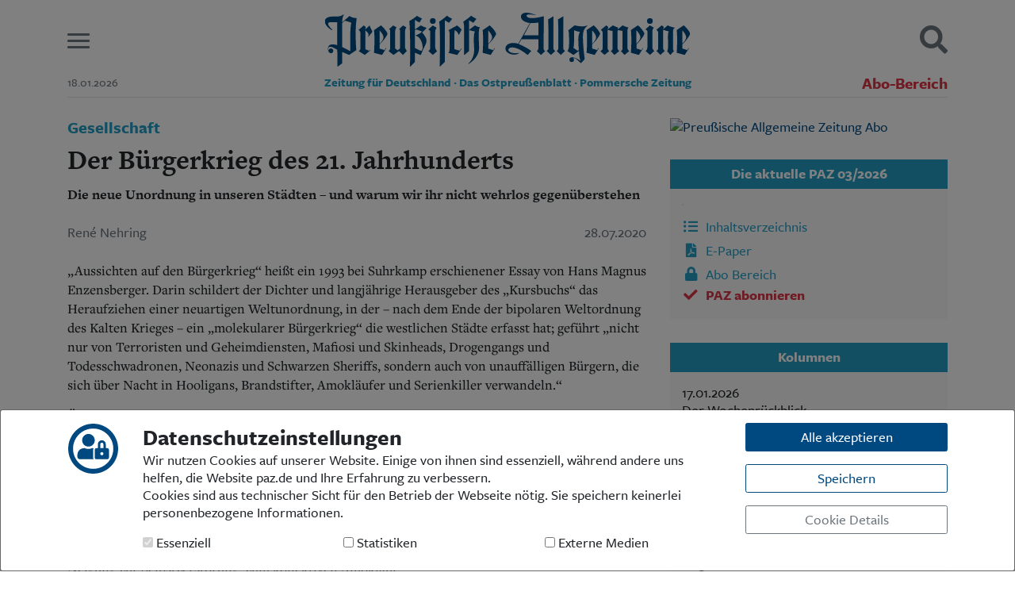

--- FILE ---
content_type: text/html; charset=UTF-8
request_url: https://paz.de/artikel/der-buergerkrieg-des-21-jahrhunderts-a1270.html
body_size: 15675
content:
<!DOCTYPE html>
<html lang="de" class="h-100" prefix="og: https://ogp.me/ns#">
<head>
<meta charset="UTF-8">
<meta name="viewport" content="width=device-width, initial-scale=1, shrink-to-fit=no">
<title>Der Bürgerkrieg des 21. Jahrhunderts - Preußische Allgemeine Zeitung</title>
<meta name="description" content="Der Bürgerkrieg des 21. Jahrhunderts">
<meta name="keywords" content="Der Bürgerkrieg des 21. Jahrhunderts">
<meta name="author" content="Preußische Allgemeine Zeitung">
<meta name="robots" content="index,follow">
<meta property="og:title" content="Gesellschaft - Der Bürgerkrieg des 21. Jahrhunderts | Preußische Allgemeine Zeitung" />
<meta property="og:description" content="Die neue Unordnung in unseren Städten – und warum wir ihr nicht wehrlos gegenüberstehen" />
<meta property="og:url" content="https://paz.de/artikel/der-buergerkrieg-des-21-jahrhunderts-a1270.html" />
<meta property="og:site_name" content="paz.de" />
<meta property="og:type" content="article" />
<meta property="og:article:author" content="René Nehring" />
<meta property="og:article:published_time" content="2020-07-28" />
<meta property="og:locale" content="de_DE" />
<meta property="og:image" content="https://paz.de/paz-signet.jpg" />
<meta property="og:image:type" content="image/jpeg" />
<meta property="og:image:width" content="256" />
<meta property="og:image:height" content="256" />
<link rel="shortcut icon" href="/lib/css/images/favicon.svg" type="image/svg">
<link rel="icon" href="/lib/css/images/favicon.svg">
<link rel="stylesheet" href="/lib/css/main.css" type="text/css">
<link rel="alternate" type="application/rss+xml" title="Preußische Allgemeine Zeitung" href="https://paz.de/paz_rss.xml">
<script src="/lib/js/main.min.js" type="text/javascript"></script>
<script>
	$(document).ready(function() {
		$('body').append('<div id="cookieSelect" class="modal fade" tabindex="-1" role="dialog"></div>');
		$('#cookieSelect').load('/lib/ajax/cookieSelect.php', function(){
			$('#cookieSelect').modal({backdrop:'static', keyboard:false});
			$('#cookieSelect').modal('show');
		});
		$('body').on('hidden.bs.modal', function (e) {
			$('#cookieSelect').remove();
		});
	});
</script>
<!--<script async src="https://pagead2.googlesyndication.com/pagead/js/adsbygoogle.js?client=ca-pub-5221400808938787" crossorigin="anonymous"></script>-->

</head>
<body class="d-flex flex-column h-100" style="background-color: #fff !important;"><div id="MGA_placement_1" class="werbung kopfbanner" data-aditionid="4294628" data-yieldlabid="6263561" data-size="728x90"></div>
<header class="container top">

	<div class="row align-items-center pt-3 pb-2">
		
		<div class="col-2 col-md-1 burger">
			<button class="hamburger hamburger--slider" type="button" aria-label="Menu" aria-controls="mainMenu">
				<span class="hamburger-box">
					<span class="hamburger-inner"></span>
				</span>
			</button>
		</div>
		<div class="col-8 col-md-10 logo">
			<a href="/">
				<svg xmlns="http://www.w3.org/2000/svg" xmlns:xlink="http://www.w3.org/1999/xlink" style="isolation:isolate" viewBox="0 0 907 133.87" width="907pt" height="133.87pt" class="primary"><defs><clipPath id="_clipPath_Mt6U5BtvS8lQ5yLxr5tBUvJiBwdVpYfu"><rect width="907" height="133.87"/></clipPath></defs><g clip-path="url(#_clipPath_Mt6U5BtvS8lQ5yLxr5tBUvJiBwdVpYfu)"><path d=" M 543.26 87.22 L 543.41 8.74 C 502.86 19.6 501.02 8.46 501.02 8.46 C 498.52 0.46 523.71 6.26 523.71 6.26 L 524.71 5.97 C 486.17 -9.33 486.81 9.63 486.81 9.63 C 487.21 23.63 509.11 25.58 509.11 25.58 L 480.11 77.17 C 476.52 75.55 468.06 74.48 462.97 75.39 C 450.03 77.84 448.4 84.93 448.4 89.47 C 448.73 98.54 459.64 102.75 463.6 103.41 C 467.14 104 476.27 105.19 482.67 100.06 L 482.39 99.77 C 437.53 106.62 452.3 62.42 503.24 104.87 L 512.79 95.17 C 504.22 88.48 494.3 83.22 481.22 77.74 L 488.37 65.74 L 530.2 65.74 L 530.2 87.24 C 530.2 87.24 530.55 92.83 526.2 95.17 L 536.6 104.87 L 547.15 95.17 C 542.71 92.77 543.26 89.46 543.26 87.22 Z  M 530.26 56.06 L 494.19 56.18 L 510.53 25.58 C 510.53 25.58 523.33 25.92 530.28 24.38 L 530.26 56.06 Z " fill="rgb(0,90,154)"/><path d=" M 827.57 87.91 C 827.57 90.85 827.26 92.3 823.01 94.91 L 833.39 104.82 C 833.39 104.82 838.99 99.05 843.93 94.91 C 840.33 91.71 839.85 90.27 839.85 85.91 L 839.85 51.22 C 839.85 47.48 839.98 44.54 840.12 42.28 C 844.667 43.949 849.301 45.375 854 46.55 C 852.4 49.22 851.86 51.75 851.86 59.76 C 851.86 65.76 852.13 74.44 852.13 81.76 C 852.13 89.36 851.69 93.69 849.48 94.86 L 857.74 104.86 L 867.05 94.99 C 863.71 91.99 864.4 89.81 864.4 85.68 L 864.4 51.35 C 864.4 42.81 864.67 40.81 868.94 36.94 C 862.14 36.27 853.6 33.07 851.33 31.33 L 840.33 40.81 C 840.451 38.89 840.859 36.999 841.54 35.2 C 839.77 34.04 837.54 32.2 836.43 31.33 L 823.04 42.46 C 826.51 45.13 827.57 46.73 827.57 50.2" fill="rgb(0,90,154)"/><path d=" M 689.71 88.05 C 689.71 90.98 688.52 92.62 684.44 95.17 L 694.23 104.87 C 694.23 104.87 701.23 99.33 706.13 95.19 C 702.52 91.99 701.99 90.45 701.99 86.04 L 701.99 51.35 C 701.99 47.61 702.13 44.68 702.26 42.41 C 706.209 43.756 710.272 44.737 714.4 45.34 L 714.4 88.05 C 714.4 90.98 713.92 92.45 710.01 95.17 L 719.01 104.87 C 719.01 104.87 725.9 99.33 730.83 95.19 C 727.23 91.99 726.7 90.45 726.7 86.04 L 726.7 54.55 C 726.7 50.81 726.83 45.74 727.1 43.07 C 730.7 43.74 736.04 44.68 739.1 45.07 L 739.1 88.07 C 739.1 91 738.87 92.81 735.02 95.19 C 735.02 95.19 744.18 104.89 744.1 104.89 C 744.02 104.89 750.58 99.35 755.91 95.21 C 751.91 92.01 751.38 90.47 751.38 86.06 L 751.38 44.94 C 751.38 40.41 752.18 38.67 753.91 36.67 C 748.57 35.73 742.27 32.93 739.2 31.46 C 739.2 31.46 727.64 41.12 727.49 41.21 L 727.22 40.94 C 727.519 39.534 727.7 38.106 727.76 36.67 C 723.89 35.87 718.76 33.2 715.31 31.46 L 702.53 40.94 C 702.642 39.022 703.04 37.131 703.71 35.33 C 701.953 34.161 700.282 32.868 698.71 31.46 L 685.18 42.54 C 688.65 45.21 689.71 46.81 689.71 50.28" fill="rgb(0,90,154)"/><path d=" M 800.82 83.72 C 800.82 89.59 800.49 91.49 796.35 94.96 L 807.18 104.79 L 817.95 94.96 C 813.24 91.27 813.1 86.96 813.1 83.72 L 813.1 48.89 C 813.1 43.55 813.9 40.62 816.7 37.02 C 812.83 35.02 807.04 31.33 807.04 31.33 L 795.88 41.46 C 799.62 43.59 800.82 44.66 800.82 46.26" fill="rgb(0,90,154)"/><path d=" M 579.71 85.15 C 579.71 91.02 579.71 91.7 575.61 95.15 L 585.92 104.85 L 596.22 95.15 C 592.22 90.88 591.99 91 591.99 87.67 L 592.14 8.67 L 578.89 16.67 C 578.89 16.67 579.71 33.21 579.71 41.49" fill="rgb(0,90,154)"/><path d=" M 555.14 87.73 C 555.14 90.73 555.35 91.49 550.79 95.17 L 561.29 104.87 L 571.79 95.34 C 567.79 91.07 567.42 91.02 567.42 87.69 L 567.57 8.69 L 554.33 16.69 C 554.33 16.69 555.14 33.23 555.14 41.51" fill="rgb(0,90,154)"/><path d=" M 669.87 104.87 C 674.58 97.42 680.22 88.1 680.22 88.1 L 679.28 87.48 L 675.94 92.92 C 672.032 91.144 667.927 89.842 663.71 89.04 L 663.71 78.46 C 673.97 69.46 683.31 55.02 683.31 52.21 C 683.31 49.14 674.96 37.47 667.31 31.33 L 649.81 43.14 C 651.15 48.21 651.7 78.66 649.81 99.35 L 669.87 104.87 Z  M 663.71 43.94 C 667.71 47.68 673.45 55.55 673.45 61.55 C 673.45 65.69 668.74 72.64 663.71 76.98 L 663.71 43.94 Z " fill="rgb(0,90,154)"/><path d=" M 779.65 104.87 C 784.41 97.43 790.2 88.1 790.2 88.1 L 789.27 87.48 L 785.92 92.92 C 782.019 91.146 777.92 89.843 773.71 89.04 L 773.71 78.46 C 783.99 69.39 793.33 54.98 793.33 52.17 C 793.33 49.1 784.99 37.43 777.33 31.29 L 759.8 43.14 C 761.13 48.21 761.68 78.66 759.8 99.35 L 779.65 104.87 Z  M 773.65 43.94 C 777.65 47.68 783.4 55.55 783.4 61.55 C 783.4 65.69 778.69 72.64 773.65 76.98 L 773.65 43.94 Z " fill="rgb(0,90,154)"/><path d=" M 893.36 104.87 C 898.2 97.45 903.91 88.1 903.91 88.1 L 902.98 87.48 L 899.63 92.92 C 895.719 91.143 891.61 89.84 887.39 89.04 L 887.39 78.46 C 897.71 69.46 907 55.02 907 52.21 C 907 49.14 898.66 37.47 891.05 31.33 L 873.51 43.14 C 874.84 48.21 875.4 78.66 873.51 99.35 L 893.36 104.87 Z  M 887.36 43.94 C 891.36 47.68 897.1 55.55 897.1 61.55 C 897.1 65.69 892.39 72.64 887.36 76.98 L 887.36 43.94 Z " fill="rgb(0,90,154)"/><circle vector-effect="non-scaling-stroke" cx="807" cy="20.59" r="7.090000000000032" fill="rgb(0,90,154)"/><path d=" M 617.71 112.27 C 623.12 112.8 628.21 118.55 635.89 125.47 C 635.81 125.33 635.89 124.73 638.56 122.16 C 641.99 118.95 645.56 116.02 645.02 112.86 C 643.64 105.37 640.2 73.78 640.79 56.29 C 641.07 47.98 642.58 40.23 651.68 32.29 L 651.29 31.37 C 642.05 37.17 620.08 31.37 620.08 31.37 L 604.28 43.9 C 606.01 46.54 606.41 53.53 606.41 71.47 C 606.41 85.72 605.72 90.7 602.41 95.18 L 617.3 104.88 L 630.8 94.94 C 630.794 94.966 630.794 94.994 630.8 95.02 L 631.45 103.64 C 631.751 109.026 632.849 114.337 634.71 119.4 C 630.24 116.81 623.54 111.16 615.5 110.81 C 615.5 110.81 611.81 110.62 610.04 111.81 M 629.42 66.31 C 629.42 74.31 629.82 83.72 630.62 92.31 L 627.56 94.55 C 624.334 91.963 620.918 89.623 617.34 87.55 C 618.271 82.636 618.717 77.642 618.67 72.64 L 618.67 43.64 C 623.411 45.582 628.351 47 633.4 47.87 C 630.45 52.6 629.39 58 629.39 66.32 L 629.42 66.31 Z " fill="rgb(0,90,154)"/><circle vector-effect="non-scaling-stroke" cx="612.93" cy="116.69" r="5.669999999999959" fill="rgb(0,90,154)"/><path d=" M 238.71 104.37 C 250.3 72.44 261.31 73.12 241.71 49.12 C 245.773 45.579 249.523 41.694 252.92 37.51 C 247.752 36.283 242.806 34.259 238.26 31.51 C 238.26 31.51 228.63 38.44 223.83 41.25 L 223.83 17.76 C 227.258 20.57 231.136 22.782 235.3 24.3 C 240.4 15.36 241.3 14.44 241.3 14.44 C 236.811 12.692 232.531 10.448 228.54 7.75 C 224.54 11.75 216.4 16.83 209.6 20.96 C 211.6 27.23 212.65 108.17 211.18 132.61 L 212.03 133.83 L 223.88 122.04 L 223.88 99.37 L 237.18 104.87 L 238.71 104.37 Z  M 241.47 46.72 C 237.069 51.087 231.654 54.296 225.71 56.06 L 225.71 56.99 C 241.59 61.63 245.2 86.59 241.48 93.32 C 239.24 96.54 233.07 92.32 223.84 87.65 L 223.84 43.12 C 225.78 41.64 227.42 41.38 230.78 42.85 L 241.47 46.72 Z " fill="rgb(0,90,154)"/><path d=" M 358.24 42.32 C 358.24 29.17 358.24 18.7 358.24 18.7 C 362.11 21.5 365.24 22.78 368.74 25.09 C 375.01 16.86 376.53 15.33 376.53 15.33 C 371.781 13.22 367.286 10.58 363.13 7.46 C 359.13 11.46 350.72 17.87 343.92 22 C 345.382 28.163 346.054 34.487 345.92 40.82 L 345.92 97.06 C 345.92 100.53 345.92 102.46 345.36 104.33 L 346.58 104.84 L 358.2 95.1 L 358.2 43.25" fill="rgb(0,90,154)"/><path d=" M 358.22 43.23 C 362.88 44.57 368.31 45.78 372.58 46.58 C 370.31 51.12 369.91 57.79 369.91 67.27 C 369.91 77.41 370.85 88.75 370.84 92.62 C 370.76 115.5 356.29 126.03 356.29 126.03 L 357 127.3 C 373.85 116.07 383 102.9 383 86.62 C 383 82.62 382.2 76.48 382.2 56.73 C 382.2 43.25 382.74 39.78 385.14 36.04 C 380.683 35.56 376.413 33.987 372.71 31.46 C 372.71 31.46 365.33 37.3 358.26 42.24" fill="rgb(0,90,154)"/><path d=" M 309.61 89.53 C 309.61 94.73 308.94 96.87 306.94 99.67 C 310.27 100.6 328.76 104.87 328.76 104.87 L 339.76 89.17 L 338.76 88.6 L 334.83 94.14 C 330.383 93.296 326.029 92.02 321.83 90.33 L 321.83 50.83 C 321.83 48.29 321.97 45.63 322.1 43.36 C 327.098 45.372 330.856 49.623 332.24 54.83 L 333.18 54.83 C 335.02 50.33 337.252 46 339.85 41.89 C 336.399 37.999 332.483 34.547 328.19 31.61 L 307.07 43.46 C 308.81 45.2 309.61 47.06 309.61 51.2" fill="rgb(0,90,154)"/><path d=" M 285.22 132.72 L 285.89 133.82 L 298.03 122.04 L 298.03 18.81 C 301.9 21.61 305.03 22.89 308.54 25.2 C 314.79 16.88 316.33 15.44 316.33 15.44 C 311.595 13.339 307.113 10.709 302.97 7.6 C 298.97 11.6 290.56 18.01 283.75 22.15 C 286.24 30.29 286.07 82.46 285.89 87.76" fill="rgb(0,90,154)"/><path d=" M 162.21 87.13 C 162.21 90.6 161.43 92.04 158.36 95.24 L 170.52 104.87 L 183.97 95.16 L 194.05 104.87 C 194.05 104.87 203.54 95.24 203.4 95.24 L 199.04 87.13 L 199.04 48.29 C 199.04 42.96 199.84 40.02 202.64 36.42 C 199.754 34.965 196.947 33.36 194.23 31.61 L 184.23 40.82 C 187.14 42.37 186.8 44.02 186.8 45.63 L 186.8 88.63 L 180.63 93.41 L 174.52 88.63 L 174.52 48.29 C 174.52 42.96 175.33 40.02 178.13 36.42 C 175.241 34.966 172.43 33.36 169.71 31.61 L 159.45 40.82 C 162.79 42.96 162.24 44.02 162.24 45.63" fill="rgb(0,90,154)"/><path d=" M 88.18 89.4 C 88.18 92.2 87.6 92.83 83.92 95.24 L 99.28 104.87 L 113.37 92.96 L 112.6 92.3 C 112.6 92.3 110.67 93.84 109.79 94.52 L 100.46 90.6 L 100.46 43.46 C 105.53 48.26 108.75 51.33 108.75 54.8 C 108.672 56.228 108.213 57.61 107.42 58.8 L 108.48 59.6 C 115.56 50.52 117.86 48.1 117.86 46.76 C 117.86 45.42 114.44 41.05 111.1 31.57 L 101.21 41.06 L 100.53 40.95 L 101.35 35.53 L 96.96 31.53 L 83.64 42.69 C 87.11 45.36 88.18 46.96 88.18 50.46" fill="rgb(0,90,154)"/><path d=" M 261.77 84 C 261.77 89.87 261.44 91.77 257.3 95.24 L 268.15 104.87 L 278.9 95.24 C 274.19 91.55 274.05 87.24 274.05 84 L 274.05 49.17 C 274.05 43.83 274.85 40.9 277.65 37.3 C 273.78 35.3 267.99 31.61 267.99 31.61 L 256.83 41.7 C 260.57 43.83 261.77 44.9 261.77 46.5" fill="rgb(0,90,154)"/><path d=" M 142.03 104.87 C 146.86 97.45 152.41 88.27 152.41 88.27 L 151.47 87.65 L 148.13 93.09 C 144.216 91.316 140.103 90.016 135.88 89.22 L 135.88 78.67 C 146.16 69.6 155.5 55.19 155.5 52.38 C 155.5 49.31 147.15 37.64 139.5 31.5 L 122 43.31 C 123.34 48.38 123.89 78.83 122 99.53 L 142.03 104.87 Z  M 135.88 44.11 C 139.88 47.85 145.62 55.72 145.62 61.73 C 145.62 65.86 140.91 72.81 135.88 77.15 L 135.88 44.11 Z " fill="rgb(0,90,154)"/><path d=" M 411.77 104.76 C 416.61 97.34 422.15 88.27 422.15 88.27 L 421.21 87.65 L 417.87 93.09 C 413.956 91.316 409.843 90.016 405.62 89.22 L 405.62 78.67 C 415.9 69.6 425.24 55.19 425.24 52.38 C 425.24 49.31 416.89 37.64 409.29 31.5 L 391.71 43.31 C 393.05 48.38 393.6 78.83 391.76 99.53 L 411.77 104.76 Z  M 405.62 44.11 C 409.62 47.85 415.36 55.72 415.36 61.73 C 415.36 65.86 410.66 72.81 405.62 77.15 L 405.62 44.11 Z " fill="rgb(0,90,154)"/><circle vector-effect="non-scaling-stroke" cx="268.07" cy="20.59" r="7.089999999999975" fill="rgb(0,90,154)"/><path d=" M 79.15 13.36 C 69.86 13.57 65.68 10.6 61.01 8.36 C 61.01 8.36 50.57 17.56 43.1 23.96 C 43.1 9.52 47.25 5.65 47.25 5.65 L 46.54 4.35 C 41.948 7.587 36.488 9.367 30.87 9.46 L 18.87 9.46 C -13.36 10.84 1.96 37 18.71 43.63 L 18.25 41.94 C 18.25 42.03 -0.83 24.78 13.6 23.5 L 30.85 23.5 L 30.93 80.61 C 25.76 78.81 19.14 77.79 13.8 79.51 C 5.3 82.51 7.1 95.37 11.16 98.9 L 11.16 98.9 C 13.139 100.752 16.129 101.007 18.394 99.519 C 20.659 98.03 21.61 95.184 20.696 92.633 C 19.781 90.081 17.239 88.488 14.544 88.777 C 11.849 89.066 9.702 91.163 9.35 93.85 C 7.5 86.79 8.35 77.85 30.95 92.04 L 31.14 132.46 L 31.99 133.89 L 43.1 125.41 L 43.1 97.46 L 46.1 98.75 L 47.1 99.18 L 47.1 99.18 L 60.28 104.85 L 78.28 92.85 C 76.93 82.46 74.71 38.33 79.15 13.36 Z  M 63.32 95.46 L 47.61 87.46 L 47.61 87.46 L 44.81 86.02 L 43.1 85.14 L 43.1 25.62 L 45.1 23.9 L 45.1 23.9 L 47.68 21.61 L 47.68 21.61 L 49.68 19.82 C 49.68 19.82 65.99 24.21 65.68 25.35 C 61.71 39 63.32 95.46 63.32 95.46 Z " fill="rgb(0,90,154)"/></g></svg>
			</a>
		</div>
		<div class="col-2 col-md-1 suche text-right">
			<a href="javascript:;" class="searchButton"><i class="fas fa-search fa-2x"></i></a>
		</div>
	</div>

	<div class="row subline">
		<div class="col d-none d-md-block">
			<small class="text-nowrap text-muted">18.01.2026</small>
		</div>
		<div class="col-12 col-md-8 pb-2 d-none d-sm-inline">
			<p>
				<small><strong><span class="sr-only">Preußische Allgemeine Zeitung </span>Zeitung für Deutschland · Das Ostpreußenblatt · Pommersche Zeitung</strong></small>
			</p>
		</div>
		<div class="col d-none d-md-block text-right">
							<a href="/abo/login.html" class="text-nowrap text-danger" style="font-size:20px;"><b>Abo-Bereich</b></a>
					</div>
		<div class="col-12">
			<div class="border-bottom"></div>
		</div>
	</div>

</header>
<nav class="container" id="mainMenu">
	<div class="row">
		<div class="col-12">
						<div class="row bg-light m-0 p-4 border-bottom">
				<div class="col-sm-4 text-center text-sm-left order-2 order-sm-1">
					<ul class="list-unstyled">
<li><a href="/">Start</a></li>
<li><a href="/ueber-uns.html">Wer wir sind</a></li>
<li><a href="/aktuelle-ausgabe/inhaltsverzeichnis.html">Aktuelle Ausgabe</a></li>
<li><a href="/abo/login.html">Abonnenten-Login</a></li>
<li><a href="/abo/" class="text-danger">Abonnent werden</a></li>
<li><a href="/abo/praemien.html" class="text-danger">Abo Prämien</a></li>
<li><a href="/archiv/">Archiv</a></li>
<li><a href="/mediadaten.html">Mediadaten</a></li>
</ul>				</div>
				<div class="col-sm-4 text-center order-1 order-sm-2">
					<ul class="list-unstyled">
<li><a href="/rubrik/politik">Politik</a></li>
<li><a href="/rubrik/kultur">Kultur</a></li>
<li><a href="/rubrik/wirtschaft">Wirtschaft</a></li>
<li><a href="/rubrik/panorama">Panorama</a></li>
<li><a href="/rubrik/gesellschaft">Gesellschaft</a></li>
<li><a href="/rubrik/leben">Leben </a></li>
<li><a href="/rubrik/geschichte">Geschichte</a></li>
<li><a href="/rubrik/das_ostpreussenblatt">Ostpreußen</a></li>
<li><a href="/rubrik/pommersche_zeitung">Pommern </a></li>
<li><a href="/rubrik/berlin-brandenburg">Berlin-Brandenburg</a></li>
<li><a href="/rubrik/schlesien">Schlesien</a></li>
<li><a href="/rubrik/danzig-westpreussen">Danzig und Westpreußen</a></li>
<li><a href="/rubrik/buecher">Bücher</a></li>
</ul>				</div>
				<div class="col-sm-4 text-center text-sm-right order-3 order-sm-3">
					<ul class="list-unstyled">
<li><a href="/kontakt.html">Kontakt</a></li>
<li><a href="/impressum.html">Impressum</a></li>
<li><a href="/datenschutz.html">Datenschutz</a></li>
</ul>				</div>
			</div>



		</div>
	</div>
</nav>

<div class="container" id="mainSearch">
	<div class="row pl-3 pr-3">
		<div class="col-12 bg-light p-2 p-md-4 pt-4 border-bottom">
			<h5>Suchen und finden</h5>
			<form action="/suche/" method="get">
				<div class="input-group mt-3 mb-3">
					<input type="text" name="q" class="form-control" id="mainSearchField" placeholder="Tragen Sie Ihren Suchbegriff hier ein." aria-label="Suchbegriff hier eintragen" aria-describedby="suchen">
					<div class="input-group-append">
						<button class="btn btn-primary" type="submit" id="suchen">
							<i class="fas fa-search"></i>
							<span class="d-none d-sm-inline">&nbsp;&nbsp;<b>SUCHEN</b></span>
						</button>
					</div>
				</div>
			</form>
		</div>
	</div>
</div>

<script>
	$('button.hamburger').on('click', function(){
		$('#mainMenu').toggleClass('open');
		if( $('#mainSearch').hasClass('open') ) $('#mainSearch').removeClass('open');
		setTimeout(function(){
			$('button.hamburger').toggleClass('is-active');
			if( $('a.searchButton').hasClass('is-active') ) $('a.searchButton').removeClass('is-active');
		}, 150);
	});

	$('a.searchButton').on('click', function(){
		$('#mainSearch').toggleClass('open');
		if( $('#mainMenu').hasClass('open') ) $('#mainMenu').removeClass('open');
		setTimeout(function(){
			$('a.searchButton').toggleClass('is-active');
			if( $('button.hamburger').hasClass('is-active') ) $('button.hamburger').removeClass('is-active');
		}, 150);
		//if( ! is_touch_device() ) $('#mainSearchField').focus();
		$('#mainSearchField').focus();
	});
</script>
<div class="container mt-4">
	<div class="row">

		<div class="col-md-8">
			<div class="bodytext">
<h4 class="dachzeile">Gesellschaft</h4>
<h1>Der Bürgerkrieg des 21. Jahrhunderts</h1>
<p class="mb-2"><strong>Die neue Unordnung in unseren Städten – und warum wir ihr nicht wehrlos gegenüberstehen</strong></p>
<div class="row metas mb-4 mt-4"><div class="col-6 text-muted">René Nehring</div><div class="col-6 text-right text-muted">28.07.2020</div></div>
<p>„Aussichten auf den Bürgerkrieg“ heißt ein 1993 bei Suhrkamp erschienener Essay von Hans Magnus Enzensberger. Darin schildert der Dichter und langjährige Herausgeber des „Kursbuchs“ das Heraufziehen einer neuartigen Weltunordnung, in der – nach dem Ende der bipolaren Weltordnung des Kalten Krieges – ein „molekularer Bürgerkrieg“ die westlichen Städte erfasst hat; geführt „nicht nur von Terroristen und Geheimdiensten, Mafiosi und Skinheads, Drogengangs und Todesschwadronen, Neonazis und Schwarzen Sheriffs, sondern auch von unauffälligen Bürgern, die sich über Nacht in Hooligans, Brandstifter, Amokläufer und Serienkiller verwandeln.“&nbsp;</p>

<p>Über manches an Enzensbergers weitsichtigem Essay ist die Zeit hinweggegangen. Vorhersagen, wie das Heraufziehen eines Terrorismus im Namen des Islams sowie linker und rechter Ideologien haben sich auf schreckliche Weise ebenso bestätigt wie das Entstehen rechtsfreier Räume. Von dauerhafter Aktualität ist die Beschreibung der Gewalt als „molekularer Bürgerkrieg“, der – anders als der Dreißigjährige Krieg im 17. Jahrhundert oder der Russische Bürgerkrieg im 20. Jahrhundert – keinen politischen Zielen oder weltanschaulichen Ideen mehr dient: keinem Klassenkampf, keiner nationalen Befreiung und keinem Ideal für eine bessere Welt. Das Gemeinsame der großen und kleinen Bürgerkriege unserer Zeit, so Enzensberger 1993, ist der „Autismus der Gewalt“ und die Neigung zur Selbstzerstörung, zum kollektiven Amoklauf.&nbsp;</p>
<p>Wer allein die Nachrichten der letzten Tage verfolgt hat, musste sich – wie so oft in den vergangenen Jahren – wieder einmal in einem mustergültigen Szenario des „molekularen Bürgerkriegs“ wähnen: „Milizen, Brandstifter und tödliche Schüsse – Chaos-Wochenende in den USA“, hieß es etwa bei „Welt Online“. „Schwer bewaffnete Afroamerikaner protestieren gegen Polizeigewalt“, war ein Artikel des „stern“ überschrieben. Und bei „Focus Online“ hieß es: „US-Stadt wird zum Schlachtfeld: ‚Trump und seine Sturmtruppen müssen gestoppt werden&#039;“ sowie „Schwarze Bürgerwehr ‚NFAC&#039; marschiert mit Maschinengewehren durch Louisville“.&nbsp;</p>
<p><strong>Irrsinn ohne Ende</strong>&nbsp;</p>

<p>Wie schon bei Enzensberger 1993 – damals lagen die Mordanschläge von Mölln und Solingen nur wenige Wochen und Monate zurück – gilt auch heute, dass wir keineswegs mit dem Finger auf ferne Länder zu zeigen brauchen: In Halle versuchte im vergangenen Herbst der Rechtsextremist Stephan Balliet erfolglos, schwer bewaffnet in eine Synagoge einzudringen; anschließend erschoss er zwei Passanten. Im Februar dieses Jahres erschoss der mutmaßlich schizophrene Amokläufer Tobias Rathjen in Hanau zehn Menschen. Stuttgart und Frankfurt wurden zuletzt Synonyme für eine brutale „Party- und Eventszene“, die – überwiegend mit Migrationshintergrund – hemmungslos Innenstädte verwüstet und dabei keine Rücksicht auf die Gesundheit der vor Ort anwesenden Polizisten nimmt. Gleiches gilt für linksextreme Autonome in Leipzig-Connewitz oder in der Rigaer Straße in Berlin. Der Irrsinn ist auch hierzulande allgegenwärtig – und er hat viele Gesichter.&nbsp;</p>
<p>Gleichwohl ist die offene Gesellschaft unserer Tage keinesfalls wehrlos. Anders als im Deutschland des 17. Jahrhunderts oder im Russland des frühen 20. Jahrhunderts gibt es heute allgemein akzeptierte Autoritäten und Ordnungskräfte. Diese gilt es zu schützen und zu verteidigen, damit sie unsere Sicherheit schützen können. Wann immer – wie zuletzt auffallend häufig – Politiker und Kommentatoren aus einer bestimmten Ecke versuchen, die Sicherheitskräfte zum Teil des Problems zu erklären, sollte man sie damit nicht durchkommen lassen. Und ihnen ruhig, aber bestimmt entgegnen, was Ursache und was Wirkung ist.&nbsp;</p>
<p>Wer die Sicherheitskräfte unseres Landes beschädigt, riskiert, dass aus dem „molekularen Bürgerkrieg“ ein vollendetes Chaos wird.</p>
			</div>


			<div class="text-center mt-4 d-print-none">
				<hr>
				<a href="/abo/probe-abo.html" class="bodytext mb-0 text-danger">
					<strong>Dieser Artikel ist ein Beitrag aus der aktuellen PAZ. Wenn Sie die Zeitung näher kennenlernen wollen, können Sie <u class="text-primary">hier ein 4-wöchiges Probe-Abo abschließen</u></strong>
				</a>.
			</div>

			<div class="mb-5 text-center d-print-none">
				<hr>
				<p class="mb-3 bodytext">
					Hat Ihnen dieser Artikel gefallen? Dann unterstützen Sie die PAZ gern mit einer
				</p>
				<p class="mb-4">
					<a href="/anerkennungszahlung.html" class="btn btn-danger">Anerkennungszahlung</a>
				</p>
				<hr>
			</div>


			<div class="btn-group d-flex mb-4" role="group">
				<a class="btn btn-neutral bg-facebook text-white w-100" href="http://de.facebook.com/sharer.php?u=https%3A%2F%2Fpaz.de%2Fartikel%2Fder-buergerkrieg-des-21-jahrhunderts-a1270.html&t=Gesellschaft%20-%20Der%20B%C3%BCrgerkrieg%20des%2021.%20Jahrhunderts" onclick="javascript:_paq.push(['trackEvent', 'SocialMedia', 'Facebook', 'https://paz.de/artikel/der-buergerkrieg-des-21-jahrhunderts-a1270.html']);" target="_blank">
					<i class="fab fa-facebook-f"></i> 
					<span class="d-none d-lg-inline">&nbsp;Facebook</span>
				</a>
				<a class="btn btn-neutral bg-twitter text-white w-100" href="http://twitter.com/share?url=https%3A%2F%2Fpaz.de%2Fartikel%2Fder-buergerkrieg-des-21-jahrhunderts-a1270.html&text=Gesellschaft%20-%20Der%20B%C3%BCrgerkrieg%20des%2021.%20Jahrhunderts&via=PAZ&related=PAZ" onclick="javascript:_paq.push(['trackEvent', 'SocialMedia', 'Twitter', 'https://paz.de/artikel/der-buergerkrieg-des-21-jahrhunderts-a1270.html']);" target="_blank">
					<svg class="bi" fill="currentColor"><use xlink:href="/lib/sprites.svg#x-twitter"></use></svg> 
					<span class="d-none d-lg-inline">&nbsp;X</span>
				</a>
				<a class="btn btn-neutral bg-whatsapp text-white w-100 ___d-md-none" href="whatsapp://send?text=Gesellschaft%20-%20Der%20B%C3%BCrgerkrieg%20des%2021.%20Jahrhunderts%20%28Preu%C3%9Fische%20Allgemeine%20Zeitung%29%20https%3A%2F%2Fpaz.de%2Fartikel%2Fder-buergerkrieg-des-21-jahrhunderts-a1270.html" onclick="javascript:_paq.push(['trackEvent', 'SocialMedia', 'WhatsApp', 'https://paz.de/artikel/der-buergerkrieg-des-21-jahrhunderts-a1270.html']);">
					<i class="fab fa-whatsapp"></i> 
					<span class="d-none d-lg-inline">&nbsp;WhatsApp</span>
				</a>
				<a class="btn btn-warning text-white w-100" href="javascript:;" onclick="$('.bodytext').printThis();" title="Seite drucken">
					<i class="fas fa-print"></i> 
					<span class="d-none d-lg-inline">&nbsp;Drucken</span>
				</a>
				<a class="btn btn-secondary w-100" href="mailto:?subject=PAZ.de%3A%20Gesellschaft%20-%20Der%20B%C3%BCrgerkrieg%20des%2021.%20Jahrhunderts&body=Gesellschaft%20-%20Der%20B%C3%BCrgerkrieg%20des%2021.%20Jahrhunderts%0A%0ADie%20neue%20Unordnung%20in%20unseren%20St%C3%A4dten%20%E2%80%93%20und%20warum%20wir%20ihr%20nicht%20wehrlos%20gegen%C3%BCberstehen%0A%0AVollst%C3%A4ndigen%20Artikel%20auf%20PAZ.de%20lesen%3A%0Ahttps%3A%2F%2Fpaz.de%2Fartikel%2Fder-buergerkrieg-des-21-jahrhunderts-a1270.html">
					<i class="far fa-envelope"></i> 
					<span class="d-none d-lg-inline">&nbsp;E-Mail</span>
				</a>
			</div>


<div class="bodytext">

<h4 class="mt-4 d-print-none">Kommentar hinzufügen</h4>
<div class="p-3 bg-light mb-5 tk-freight-sans-pro d-print-none" id="kommentarFormBox">
	<form action="/artikel/der-buergerkrieg-des-21-jahrhunderts-a1270.html" method="post" id="kommentarForm" onsubmit="$.ajax({ url: '/artikel/der-buergerkrieg-des-21-jahrhunderts-a1270.html', data: $(this).serialize(), dataType: 'script', type: 'POST' });return false;">
		<input type="hidden" name="kommentar[id]" value="1270">
		<div class="form-group row">
			<label for="firstname" class="col-md-4 col-form-label">Vor- Nachname*:</label>
			<div class="col-md-4">
				<input type="text" name="kommentar[firstname]" id="firstname" class="form-control" placeholder="Ihr Vorname*" required="required" maxlength="255">
			</div>
			<div class="col-md-4">
				<input type="text" name="kommentar[lastname]" id="lastname" class="form-control" placeholder="Ihr Nachname*" required="required" maxlength="255">
			</div>
		</div>
		<div class="form-group row">
			<label for="email" class="col-md-4 col-form-label">Email:</label>
			<div class="col-md-8">
				<input type="email" name="kommentar[email]" id="email" class="form-control" placeholder="Ihre Email Adresse" maxlength="255">
			</div>
		</div>
		<div class="form-group row">
			<label for="homepage" class="col-md-4 col-form-label">Web:</label>
			<div class="col-md-8">
				<input type="text" name="kommentar[homepage]" id="homepage" class="form-control" placeholder="Die URL Ihrer Website" maxlength="255">
			</div>
		</div>
		<div class="form-group row">
			<label for="location" class="col-md-4 col-form-label">Ort:</label>
			<div class="col-md-8">
				<input type="text" name="kommentar[location]" id="location" class="form-control" placeholder="Ihr Wohnort" maxlength="255">
			</div>
		</div>
		<div class="form-group row">
			<label for="content" class="col-md-4 col-form-label">Ihr Kommentar*:</label>
			<div class="col-md-8">
				<textarea rows="5" name="kommentar[kommentar]" id="kommentar" class="form-control" required="required" placeholder="Ihr Kommentar*"></textarea>
			</div>
		</div>
		<div class="form-group row">
			<label for="captcha" class="col-md-4 col-form-label">Sicherheitscode*:</label>
			<div class="col-md-4">
				<input type="text" name="kommentar[captcha]" id="captcha" class="form-control" placeholder="Buchstaben hier*" required="required">
			</div>
			<div class="col-md-3">
				<img src="/lib/ajax/captcha/captchaImage.php?cid=kommentar" alt="Captcha Image" id="captchaKommentar" class="img-fluid w-100">
			</div>
			<div class="col-md-1">
				<a href="javascript:;" onclick="document.getElementById('captchaKommentar').src='/lib/ajax/captcha/captchaImage.php?cid=kommentar&rnd=' + Math.random();" title="Grafik neu laden"><i class="fas fa-redo-alt fa-1x"></i></a>
			</div>
		</div>
		<div class="row" id="errorMsg" style="display: none;">
			<div class="col-12">
				<div class="alert alert-danger text-center mb-0 mt-3">
					Bitte korrigieren Sie Ihre Eingaben in den markierten Feldern.
				</div>
			</div>
		</div>
		<div class="row mt-4 mb-2">
			<div class="col-12">
				<hr>
			</div>
			<div class="col-6">
				<span class="form-control-plaintext">*Pflichtfelder</span>
			</div>
			<div class="col-6 text-right">
				<button type="reset" class="btn btn-link">Zurücksetzen</button>
				<button type="submit" class="btn btn-primary" onmouseover="$('#infosenden').removeClass('text-muted');" onmouseout="$('#infosenden').addClass('text-muted');">Absenden</button>
			</div>
		</div>
		<div class="row mt-4 mb-2">
			<div class="col-12">
				<p class="text-bold text-small text-muted" id="infosenden">
					<strong>
						Da Kommentare manuell freigeschaltet werden müssen, erscheint Ihr Kommentar möglicherweise erst am folgenden Werktag. Sollte der Kommentar nach längerer Zeit nicht erscheinen, laden Sie bitte in Ihrem Browser diese Seite neu!
					</strong>
				</p>
			</div>
		</div>
	</form>
</div>
</div>


		</div>
		<div class="col-md-4 mb-4 d-print-none">
<div class="sidebar-banner">
	<a href="https://paz.de/abo/probe-abo.html">
		<img src="https://paz.de/_marginalSpalte/bilder/PAZ_Facebook_Werbung_Quadrat_neu.jpg" class="img-fluid" alt="Preußische Allgemeine Zeitung Abo">
	</a>
</div>
	<div class="sidebar-block">
		<h6 class="header">Die aktuelle PAZ 03/2026</h6>
		<p>
				<a href="/aktuelle-ausgabe/inhaltsverzeichnis.html" class="text-info">
				<img src="/_inhaltsverzeichnis/titel2603.jpg?318x500-prop" alt="" class="w-100 img-fluid border mb-3"><br>
					<i class="fas fa-list-ul fa-fw"></i>&nbsp;&nbsp;Inhaltsverzeichnis
				</a><br>
				<a href="/aktuelle-ausgabe/zeitung-kaufen.html" class="text-info d-inline-block mt-2 mb-2"><i class="fas fa-file-pdf fa-fw"></i>&nbsp;&nbsp;E-Paper</a><br>
				<a href="/aktuelle-ausgabe/abonnenten-bereich.html" class="text-info d-inline-block mb-1"><i class="fas fa-lock fa-fw"></i>&nbsp;&nbsp;Abo Bereich</a><br>
				<a href="/abo/" class="text-danger d-inline-block mb-1"><i class="fas fa-check fa-fw"></i>&nbsp;&nbsp;<strong>PAZ abonnieren</strong></a><br>
		</p>
	</div>
	<div class="sidebar-block">
		<h6 class="header">Kolumnen</h6>
			<a href="/artikel/die-welt-steht-kopf-a16513.html" class="text-color-inherit">
				<p class="datum">17.01.2026</p>
				<p>Der Wochenrückblick</p>				<h6>Die Welt steht Kopf</h6>
				<p>Wenn der Papst die Freiheit verteidigt, und die „Fortschrittlichen“ sich...</p>
				<p class="text-muted">Von Hans Heckel</p>
			</a>

<hr>
			<a href="/artikel/aufprall-in-einer-neuen-auszenpolitischen-realitaet-a16239.html" class="text-color-inherit">
				<p class="datum">10.12.2025</p>
				<p>Debatte</p>				<h6>Aufprall in einer neuen außenpolitischen Realität</h6>
				<p>Die neue Nationale Sicherheitsstrategie der USA ist ein überfälliger Weckruf...</p>
				<p class="text-muted">Von René Nehring</p>
			</a>

<hr>
			<a href="/artikel/angela-merkels-freiheit-a12969.html" class="text-color-inherit">
				<p class="datum">27.11.2024</p>
				<p>Kolumne</p>				<h6>Angela Merkels „Freiheit“</h6>
				<p></p>
				<p class="text-muted">Von Florian Stumfall</p>
			</a>
	</div>


<div class="sidebar-block">
	<h6 class="header">PAZ Newsletter</h6>
	<p>Die PAZ versendet regelmäßig einen Newsletter. <strong>Melden Sie sich dafür mit Ihrer E-Mail Adresse an:</strong></p>	<p>
		<input type="email" id="newsletterAnmeldenEmail" placeholder="Ihre Email Adresse" class="form-control mt-2" required="required">
		<button type="button" id="newsletterAnmeldenEmailBtn" class="btn btn-outline-info btn-block mt-2" onclick="$.ajax({ url: '/lib/ajax/newsletterAnmelden.php', data: { 'emailadressse' : $('#newsletterAnmeldenEmail').val() }, dataType: 'script', type: 'POST' });">Anmelden</button>
	</p>
	<div id="newsletterAnmeldenEmailBox" class="alert alert-info m-3 p-0 pt-2 pb-2" style="display:none;">
		<p>Vielen Dank für Ihre Anmeldung zum PAZ-Newsletter. Wir haben Ihnen eine Bestätigungsmail mit weiteren Hinweisen gesendet.</p>	</div>
</div>


	<div class="sidebar-block">
		<h6 class="header">Meist gelesen</h6>
		<a href="/artikel/die-radikalen-stehen-am-pranger-der-geschichte-a16484.html" class="text-color-inherit">
			<p class="datum">14.01.2026</p>
			<h6>Die Radikalen stehen am Pranger der Geschichte</h6>
			<p>Historisch bloßgestellt blickt Deutschlands Linke auf die Revolution im Iran....</p>
		</a>

<hr>
		<a href="/artikel/vom-preuszenkoenig-bis-zur-unesco-a16473.html" class="text-color-inherit">
			<p class="datum">12.01.2026</p>
			<h6>Vom Preußenkönig bis zur UNESCO</h6>
			<p>Was einst als Kostenersparnis begann, entwickelte sich zu einem der...</p>
		</a>

<hr>
		<a href="/artikel/venezuela-als-wahn-deutscher-linker-a16490.html" class="text-color-inherit">
			<p class="datum">15.01.2026</p>
			<h6>Venezuela als Wahn deutscher Linker</h6>
			<p>Die beinahe krankhafte Solidarität mit dem verhafteten Diktator Venezuelas und...</p>
		</a>

<hr>
		<a href="/artikel/der-winter-haelt-das-land-im-griff-a16486.html" class="text-color-inherit">
			<p class="datum">14.01.2026</p>
			<h6>Der Winter hält das Land im Griff</h6>
			<p>Verschneite Straßen, Flug- und Zugausfälle – Die Bewohner hoffen auf...</p>
		</a>

<hr>
		<a href="/artikel/endlich-wieder-schiffbau-in-stralsund-a16472.html" class="text-color-inherit">
			<p class="datum">12.01.2026</p>
			<h6>Endlich wieder Schiffbau in Stralsund</h6>
			<p>Nach vier Jahren Stillstand: Fassmer Gruppe pachtet die große Schiffbauhalle...</p>
		</a>
</div>
<div class="sidebar-block">
	<h6 class="header bg-danger">
		Anerkennungszahlung
	</h6>
	<p>
		<strong>Gefällt Ihnen die PAZ?</strong><br>Dann unterstützen Sie uns gern mit einer<br>
		<a href="/anerkennungszahlung.html" class="btn btn-outline-danger btn-block mt-3">Anerkennungszahlung</a>
	</p>
</div>	<script> $(document).ready(function(){ $('#umfrageMarginal').load('/lib/ajax/umfrage/aktuelle.php'); }); </script>
	<div class="sidebar-block">
		<h6 class="header"><i class="far fa-check-square mr-2"></i> Umfrage der Woche</h6>
		<div id="umfrageMarginal"></div>
	</div>
<div class="sidebar-block"><h6 class="header"><i class="far fa-chart-bar"></i> Ergebnis der letzten Umfrage</h6><p class="mb-2">Umfrage vom 05.11.2025:</p><p>Die Stadt Overath hat ihren diesjährigen Weihnachtsmarkt wegen zu hoher Kosten für Sicherheit und Terrorabwehr abgesagt. Gehen Sie noch unbefangen auf Weihnachtsmärkte und andere öffentliche Orte?&nbsp;</p><p class="mt-3""><em>Abgegebene Stimmen: 488</em></p><div class="progress mt-3 mr-3 ml-3"><div class="progress-bar bg-info" style="width: 20%"></div></div><p class="text-center"><em>Ja. : 20,3% (99)</em></p><div class="progress mt-3 mr-3 ml-3"><div class="progress-bar bg-info" style="width: 77%"></div></div><p class="text-center"><em>Nein.: 77,5% (378)</em></p><div class="progress mt-3 mr-3 ml-3"><div class="progress-bar bg-info" style="width: 2%"></div></div><p class="text-center"><em>Ich habe dazu keine Meinung.: 2,3% (11)</em></p><p class="mt-3 small"><em>Allen Teilnehmern einen herzlichen Dank!</em></p></div><div class="sidebar-block">

	<h6 class="header">
		Bücher im Gespräch
	</h6>

	<a href="/artikel/ruestungsindustrie-in-schampuslaune-a16518.html" class="text-color-inherit"><figure class="mb-3"><img src="/bilder/artikel/2026/01/PAZ03_22_Cover_Kriegstuechtig_Kopie.jpg?252x450-prop" class="w-100 img-fluid border" alt="Rüstungsindustrie in „Schampuslaune“"></figure><p><strong>Rüstungsindustrie in „Schampuslaune“</strong><br>Der Bestsellerautor Marcus Klöckner klagt in seinem aktuellen Buch die Kriegstreiberei der deutschen Politiker und die Gleichgültigkeit der Bevölkerung an</p></a>
<hr>
<a href="/artikel/zeugnisse-aus-dem-ersten-weltkrieg-a16483.html" class="text-color-inherit"><figure class="mb-3"><img src="/bilder/artikel/2026/01/PAZ02_22_Cover_Mein_lieber_kleiner_Junge_Kopie.jpg?252x450-prop" class="w-100 img-fluid border" alt="Zeugnisse aus dem Ersten Weltkrieg"></figure><p><strong>Zeugnisse aus dem Ersten Weltkrieg</strong><br>Martin Hamel hat mit Liebe und Sorgfalt etwa 500 Briefe seines Vaters zu einer wichtigen Dokumentation mit Fotos zusammengestellt</p></a>	
</div><div class="sidebar-block">
<h6 class="header">Archiv (1949 bis heute)</h6><p><strong>Textarchiv</strong><br> <a href="http://webarchiv-server.de/suchmaske.html" target="_blank">webarchiv-server.de</a></p>
<hr>
<p><strong>Chronologisches Archiv</strong><br> <a href="http://archiv.preussische-allgemeine.de/" target="_blank">archiv.preussische-allgemeine.de</a></p>
<hr>
<p><strong>Hilfe und Suchtipps</strong><br> Hilfe zur Suche und ausführliche Tipps zur Suche finden sie hier in <a href="/archiv/hilfe.html" target="_blank">den Suchtipps</a>.</p></div>
<div class="sidebar-plain">
	<div class="row">
		<div class="col text-center"><a href="https://de-de.facebook.com/preussiche.allgemeine.zeitung/" class="text-info" target="_blank"><i class="fab fa-facebook-square fa-3x"></i></a></div>
<!--
		<div class="col text-center"><a href="" class="text-info" target="_blank"><i class="fab fa-instagram fa-3x"></i></a></div>
		<div class="col text-center"><a href="" class="text-info" target="_blank"><i class="fab fa-twitter-square fa-3x"></i></a></div>
-->
 </div>
</div>		</div>


	</div>
</div>
<footer class="footer mt-auto bg-light pt-4">
	<div class="container">

		<div class="row justify-content-center">
			<div class="col-12 col-sm-auto text-center text-sm-left pl-sm-4 pr-sm-4 pl-md-5 pr-md-5">
				<ul class="list-unstyled">
<li><a href="/">Start</a></li>
<li><a href="/ueber-uns.html">Wer wir sind</a></li>
<li><a href="/aktuelle-ausgabe/inhaltsverzeichnis.html">Aktuelle Ausgabe</a></li>
<li><a href="/abo/login.html">Abonnenten-Login</a></li>
<li><a href="/abo/" class="text-danger">Abonnent werden</a></li>
<li><a href="/abo/praemien.html" class="text-danger">Abo Prämien</a></li>
<li><a href="/archiv/">Archiv</a></li>
<li><a href="/mediadaten.html">Mediadaten</a></li>
</ul>			</div>
			<div class="col-12 col-sm-auto text-center text-sm-left pl-sm-4 pr-sm-4 pl-md-5 pr-md-5">
				<ul class="list-unstyled">
<li><a href="/rubrik/politik">Politik</a></li>
<li><a href="/rubrik/kultur">Kultur</a></li>
<li><a href="/rubrik/wirtschaft">Wirtschaft</a></li>
<li><a href="/rubrik/panorama">Panorama</a></li>
<li><a href="/rubrik/gesellschaft">Gesellschaft</a></li>
<li><a href="/rubrik/leben">Leben </a></li>
<li><a href="/rubrik/geschichte">Geschichte</a></li>
<li><a href="/rubrik/das_ostpreussenblatt">Ostpreußen</a></li>
<li><a href="/rubrik/pommersche_zeitung">Pommern </a></li>
<li><a href="/rubrik/berlin-brandenburg">Berlin-Brandenburg</a></li>
<li><a href="/rubrik/schlesien">Schlesien</a></li>
<li><a href="/rubrik/danzig-westpreussen">Danzig und Westpreußen</a></li>
<li><a href="/rubrik/buecher">Bücher</a></li>
</ul>			</div>
			<div class="col-12 col-sm-auto text-center text-sm-left pl-sm-4 pr-sm-4 pl-md-5 pr-md-5">
				<svg xmlns="http://www.w3.org/2000/svg" xmlns:xlink="http://www.w3.org/1999/xlink" style="isolation:isolate" viewBox="0 0 80 80" width="80px" height="80px" class="primary signet"><defs><clipPath id="_clipPath_ouL8INWDL2MfxoQC5dT1NEIpbogdLwvx"><rect width="80" height="80"/></clipPath></defs><g clip-path="url(#_clipPath_ouL8INWDL2MfxoQC5dT1NEIpbogdLwvx)"><clipPath id="_clipPath_uzBhvFNmvEDjR4u2GQflvhKg1JEmX1rx"><rect x="0" y="0" width="80" height="80" transform="matrix(1,0,0,1,0,0)" fill="rgb(255,255,255)"/></clipPath><g clip-path="url(#_clipPath_uzBhvFNmvEDjR4u2GQflvhKg1JEmX1rx)"><g><g><path d=" M 53.138 16.804 C 53.318 16.177 44.281 13.739 44.281 13.739 L 43.152 14.732 L 41.724 15.997 L 40.629 16.934 L 40.629 49.886 L 41.572 50.366 L 43.13 51.168 L 43.13 51.168 L 51.828 55.621 C 51.828 55.621 50.919 24.351 53.115 16.792 M 60.594 10.16 C 58.105 23.995 59.358 48.408 60.109 54.221 L 50.135 60.842 L 42.831 57.698 L 42.266 57.461 L 40.612 56.75 L 40.612 72.216 L 34.454 76.918 L 33.986 76.128 L 33.879 53.736 C 21.348 45.901 20.896 50.829 21.918 54.741 C 22.125 53.26 23.318 52.111 24.806 51.962 C 26.295 51.812 27.693 52.698 28.192 54.108 C 28.691 55.518 28.162 57.086 26.91 57.906 C 25.659 58.725 24.01 58.584 22.917 57.563 L 22.917 57.563 C 20.659 55.61 19.666 48.475 24.373 46.838 C 27.331 45.89 31 46.455 33.862 47.448 L 33.816 15.839 L 24.3 15.839 C 16.307 16.55 26.885 26.106 26.874 26.055 L 27.128 26.992 C 17.837 23.318 9.347 8.822 27.195 8.077 L 33.845 8.077 C 36.962 8.019 39.988 7.02 42.526 5.21 L 42.921 5.932 C 42.921 5.932 40.624 8.077 40.624 16.093 C 44.761 12.548 50.541 7.451 50.541 7.451 C 53.126 8.71 55.446 10.352 60.594 10.239 M 80.006 40.003 C 80.006 17.91 62.096 0 40.003 0 C 17.91 0 0 17.91 0 40.003 C 0 62.096 17.91 80.006 40.003 80.006 C 50.613 80.007 60.788 75.793 68.291 68.291 C 75.793 60.788 80.007 50.613 80.006 40.003 Z " fill="rgb(0,90,154)"/></g></g></g></g></svg>
				<ul class="list-unstyled">
<li><a href="/kontakt.html">Kontakt</a></li>
<li><a href="/impressum.html">Impressum</a></li>
<li><a href="/datenschutz.html">Datenschutz</a></li>
</ul>			</div>
		</div>

		<div class="row">
			<div class="col">
				<hr>
				<div class="text-muted text-justify text-small">
					<p>Die Preußische Allgemeine Zeitung (PAZ) ist eine einzigartige Stimme in der deutschen Medienlandschaft. Woche für Woche berichtet sie über das aktuelle Zeitgeschehen in Politik, Kultur und Wirtschaft und bezieht zu den grundlegenden Entwicklungen unserer Gesellschaft Stellung. In ihrer Arbeit fühlt sich die Redaktion dem traditionellen preußischen Wertekanon verpflichtet: Das alte Preußen stand und steht für religiöse und weltanschauliche Toleranz, für Heimatliebe und Weltoffenheit, für Rechtstaatlichkeit und intellektuelle Redlichkeit sowie nicht zuletzt für ein von der Vernunft geleitetes Handeln in allen Bereichen der Gesellschaft. In diesem Sinne pflegt die PAZ eine offene Debattenkultur, die gleichermaßen den eigenen Standpunkt mit Leidenschaft vertritt wie sie die Meinung von Andersdenkenden achtet – und diese auch zu Wort kommen lässt. Jenseits des Tagesgeschehens fühlt sich die PAZ der Erinnerung an das historische Preußen und der Pflege seines kulturellen Erbes verpflichtet. Mit diesen Grundsätzen ist die Preußische Allgemeine Zeitung eine einzigartige publizistische Brücke zwischen dem Gestern, Heute und Morgen, zwischen den Ländern und Regionen in West und Ost – sowie zwischen den verschiedenen gesellschaftlichen Strömungen in unserem Lande.</p>				</div>
			</div>
		</div>

	</div>
</footer>
<div style="z-index: 1000;text-align:right;font-size:10px;color:grey;display:block !important;"><a style="display:inline !important;" title="This page was created with webEdition CMS" href="https://www.webEdition.org" target="_blank" rel="noopener">powered by webEdition CMS</a></div></body>
</html>
